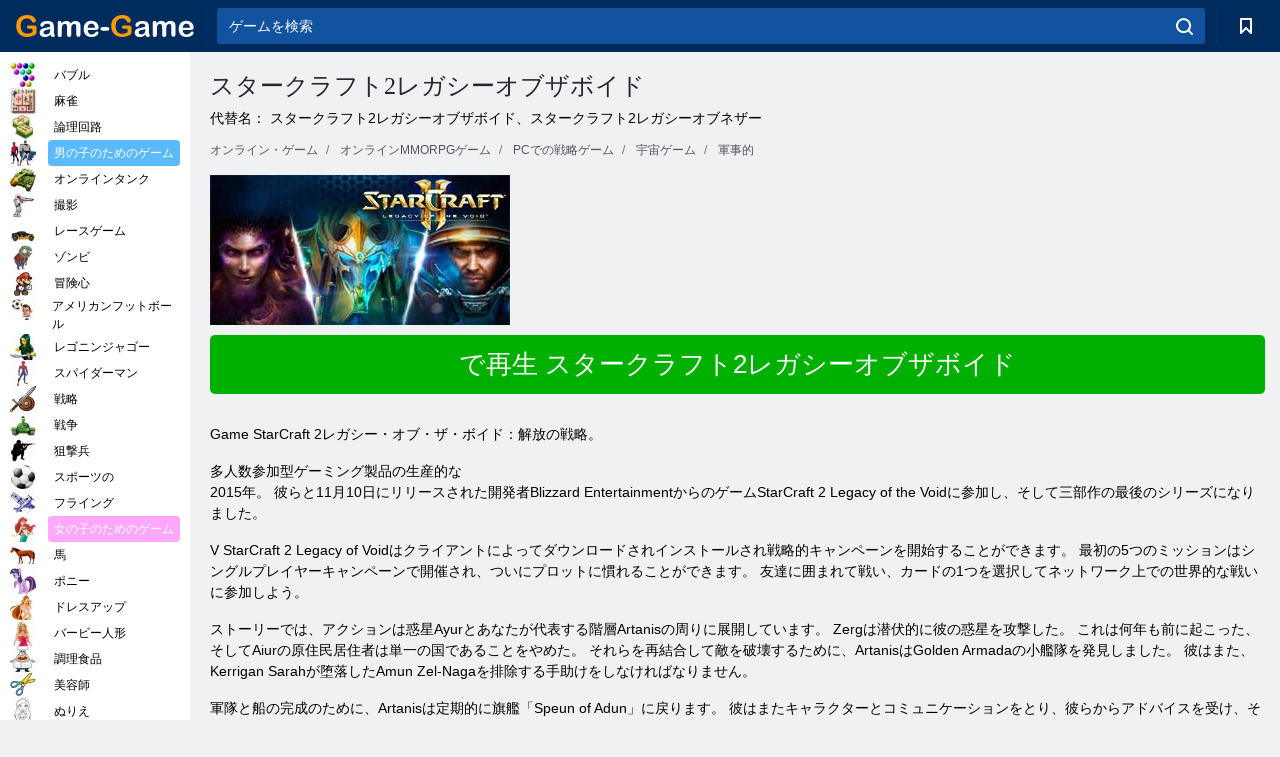

--- FILE ---
content_type: text/html; charset=utf-8
request_url: https://game-game.jp/online-sc2legacyofthevoid/
body_size: 11957
content:
<!DOCTYPE html>
<html lang="ja">
<head>
    <meta charset="utf-8">
    <meta name="viewport" content="width=device-width, initial-scale=1.0, maximum-scale=5.0, user-scalable=0">
    <title>スタークラフト2レガシーオブザボイド - レガシーオブザボイド </title>
    <meta name="keywords" content="スタークラフト2レガシーオブザボイド ">
    <meta name="description" content="スター佐賀は続く！ ゼラトゥルは宇宙を救うことができる予言を探しに行きました。 暗黒の神アムンは彼の突然変異体を集め、彼を止めることはできない。 ">
    <link rel="SHORTCUT ICON" href="/favicon.ico">
    <link rel="icon" type="image/png" href="/ui/icons/favicon-16x16.png" sizes="16x16">
    <link rel="icon" type="image/png" href="/ui/icons/favicon-32x32.png" sizes="32x32">
    <link rel="icon" type="image/png" href="/ui/icons/android-chrome-192x192.png" sizes="192x192">
    <link rel="apple-touch-icon" href="/ui/icons/apple-touch-icon.png" sizes="180x180">
    <link rel="mask-icon" href="/ui/icons/safari-pinned-tab.svg">
    <link rel="manifest" id="pwa_manifest">


            
            <link rel="stylesheet" href="/ui/css/optimized/gg_mmorpg_game.min.css">
        
            <link rel="preconnect" href="https://pagead2.googlesyndication.com/">
    <link rel="preconnect" href="https://adservice.google.com/">
    <link rel="preconnect" href="https://googleads.g.doubleclick.net/">
    <link rel="preconnect" href="https://www.googletagservices.com/">
    <link rel="preconnect" href="https://tpc.googlesyndication.com/">
    <link rel="preconnect" href="https://www.googleadservices.com/">

    <base href="https://game-game.jp">
    <link rel="alternate" type="application/rss+xml" title="RSS"
          href="https://game-game.jp/rss.xml"/>
                                            <meta name="robots" content="index,follow"/>
                
                    
    

            <meta property="og:title" content="スタークラフト2レガシーオブザボイド - レガシーオブザボイド "/>
        <meta property="og:description" content="スター佐賀は続く！ ゼラトゥルは宇宙を救うことができる予言を探しに行きました。 暗黒の神アムンは彼の突然変異体を集め、彼を止めることはできない。 ">
                        <meta property="og:image" content="/ui/css/images/"/>
            
                <script async src="https://pagead2.googlesyndication.com/pagead/js/adsbygoogle.js?client=ca-pub-2114578358135779"
     crossorigin="anonymous"></script></head>
<body>

<div id="mobile-header" class="mm-slideout"></div>
<div id="mobile-nav"></div>
<div id="offset-wrapper" class="mm-slideout">
    <div id="header">
        <div class="header__holder">
            <div class="container-fluid">
                <div class="row align-items-center">
                    <div class="d-lg-none mmenu-toggle col flex-flow-0">
                        <button aria-label="hamburger" class="btn btn-link">
							<span class="hamburger-box">
								<span class="hamburger-inner"></span>
							</span>
                        </button>
                    </div>
                    <div class="col flex-flow-0">
                        <div class="logo">
                            <a href="/" class="d-flex align-items-center"
                               title="無料オンラインゲーム">
                                <img src="/ui/img/logo.svg" title="無料オンラインゲーム" alt="無料オンラインゲーム">
                            </a>
                        </div>
                    </div>
                    <div class="col col-border-left col-typeahead">
                        <div class="typeahead__close d-lg-none">
                            <button class="btn btn-link">×</button>
                        </div>
                        <form method="GET" action="/searchgames/">
                            <div class="typeahead__field">
				                <span class="typeahead__query">
				                    <input class="form-control" type="text" name="q" value=""
                                           id="smsearch" placeholder="ゲームを検索" aria-labelledby="header"
                                           autocomplete="off">
				                </span>
                                <span class="typeahead__button">
				                    <button class="btn btn-link" aria-label="search" onclick="submit();">
				                    	<span class="icon">
				                    		<svg xmlns="http://www.w3.org/2000/svg" width="16.906" height="17"
                                                 viewBox="0 0 16.906 17">
											    <path d="M757.542,32.233l-3.085-3.1a7.517,7.517,0,1,0-5.981,2.987,7.464,7.464,0,0,0,4.561-1.559l3.085,3.1a1,1,0,0,0,1.42,0A1.014,1.014,0,0,0,757.542,32.233Zm-14.591-7.685a5.524,5.524,0,1,1,5.525,5.552A5.546,5.546,0,0,1,742.951,24.548Z"
                                                      transform="translate(-740.938 -16.969)"/>
											</svg>
				                    	</span>
				                    </button>
				                </span>
                            </div>
                            <div class="list-live"></div>
                        </form>
                    </div>
                    <div class="col flex-flow-0 d-lg-none ml-auto">
                        <button aria-label="search-toggle" class="btn btn-link search-toggle"
                                onclick="$('.header__holder .typeahead__query :text').focus();">
	                    	<span class="icon">
	                    		<svg xmlns="http://www.w3.org/2000/svg" width="16.906" height="17"
                                     viewBox="0 0 16.906 17">
								    <path fill="#fff"
                                          d="M757.542,32.233l-3.085-3.1a7.517,7.517,0,1,0-5.981,2.987,7.464,7.464,0,0,0,4.561-1.559l3.085,3.1a1,1,0,0,0,1.42,0A1.014,1.014,0,0,0,757.542,32.233Zm-14.591-7.685a5.524,5.524,0,1,1,5.525,5.552A5.546,5.546,0,0,1,742.951,24.548Z"
                                          transform="translate(-740.938 -16.969)"></path>
								</svg>
	                    	</span>
                        </button>
                    </div>


                                            <div style="display: none" class="pwa-button btn">💻コンピュータ用「Game-Game」 </div>
                    

                    <div class="col flex-flow-0 col-border-left d-lg-block">
                        <ul class="row nav nav-icons flex-nowrap">
                            <li class="col col-12">
                                <a onclick="openMyGames()"
                                   class="btn btn-outline-primary d-flex align-items-center vplayer-btn-favorites"
                                   href="javascript:void(0)">
			        				<span class="icon">
			        					<svg xmlns="http://www.w3.org/2000/svg"
                                             xmlns:xlink="http://www.w3.org/1999/xlink" width="12" height="16.031"
                                             viewBox="0 0 12 16.031">
										    <path d="M1047,33a1,1,0,0,1-.71-0.293L1042,28.414l-4.29,4.292A1,1,0,0,1,1036,32V18a1,1,0,0,1,1-1h10a1,1,0,0,1,1,1V32a0.993,0.993,0,0,1-.62.924A0.966,0.966,0,0,1,1047,33Zm-5-7a1,1,0,0,1,.71.294l3.29,3.292V19h-8V29.586l3.29-3.292A1,1,0,0,1,1042,26Z"
                                                  transform="translate(-1036 -17)"/>
										</svg>
			        				</span>
                                    <span style="color: white;" class="count_con"></span>
                                </a>
                            </li>
                        </ul>
                    </div>
                    <!-- div class="col flex-flow-0 col-border-left d-none d-lg-block">
                        <ul class="row nav nav-icons flex-nowrap">
                            <li class="col col-4">
                                <a class="btn btn-outline-primary d-flex align-items-center" href="javascript:void(0)">
			        				<span class="icon">
			        					<svg xmlns="https://www.w3.org/2000/svg" xmlns:xlink="http://www.w3.org/1999/xlink" width="16" height="16" viewBox="0 0 16 16">
										    <path d="M826,18a8,8,0,1,0,8,8A8,8,0,0,0,826,18Zm-2.9,13.254a2.987,2.987,0,0,1,5.791,0A5.99,5.99,0,0,1,823.1,31.254ZM826,26a1,1,0,1,1,1-1A1,1,0,0,1,826,26Zm4.532,3.923a5,5,0,0,0-2.7-2.566,3,3,0,1,0-3.67,0,5,5,0,0,0-2.7,2.566A6,6,0,1,1,830.532,29.923Z" transform="translate(-818 -18)"/>
										</svg>
			        				</span>
                                    Войти
                                </a>
                            </li>
                            <li class="col col-4">
                                <a class="btn btn-outline-primary d-flex align-items-center" href="javascript:void(0)">
			        				<span class="icon">
			        					<svg xmlns="https://www.w3.org/2000/svg" xmlns:xlink="http://www.w3.org/1999/xlink" width="16" height="16" viewBox="0 0 16 16">
										    <path d="M947,18H933a1,1,0,0,0-1,1V33a1,1,0,0,0,1,1h14a1,1,0,0,0,1-1V19A1,1,0,0,0,947,18Zm-1,14H934V28h2v1a1,1,0,0,0,1,1h6a1,1,0,0,0,1-1V28h2v4Zm0-6h-3a1,1,0,0,0-1,1v1h-4V27a1,1,0,0,0-1-1h-3V20h12v6Zm-9-2h6a1,1,0,1,0,0-2h-6A1,1,0,1,0,937,24Z" transform="translate(-932 -18)"/>
										</svg>
			        				</span>
                                    История
                                </a>
                            </li>
                            <li class="col col-4">
                                <a class="btn btn-outline-primary d-flex align-items-center" href="javascript:void(0)">
			        				<span class="icon">
			        					<svg xmlns="https://www.w3.org/2000/svg" xmlns:xlink="http://www.w3.org/1999/xlink" width="12" height="16.031" viewBox="0 0 12 16.031">
										    <path d="M1047,33a1,1,0,0,1-.71-0.293L1042,28.414l-4.29,4.292A1,1,0,0,1,1036,32V18a1,1,0,0,1,1-1h10a1,1,0,0,1,1,1V32a0.993,0.993,0,0,1-.62.924A0.966,0.966,0,0,1,1047,33Zm-5-7a1,1,0,0,1,.71.294l3.29,3.292V19h-8V29.586l3.29-3.292A1,1,0,0,1,1042,26Z" transform="translate(-1036 -17)"/>
										</svg>
			        				</span>
                                    Закладки
                                </a>
                            </li>
                        </ul>
                    </div>

                    <div class="col flex-flow-0 col-border-left">
                        <a href="javascript:void(0)" class="link-favorite">
			        		<span class="icon">
				        		<svg xmlns="https://www.w3.org/2000/svg" viewBox="0 0 300 300" width="30" height="30">
									<path d="M165.5,108.2l-9.8,9.8c-1.9,1.9-4.7,2.6-7.2,2.1c-1.5-0.2-3-0.9-4.2-2.1l-9.8-9.8c-6.5-6.5-15.1-9.8-23.7-9.8
										s-17.2,3.3-23.7,9.8C74.2,121,74.4,141.6,87.3,156c13.2,14.7,49.6,45,62.7,55.8c13.1-10.8,49.4-41.1,62.7-55.8
										c13-14.4,13.1-35,0.3-47.8C199.9,95.1,178.6,95.1,165.5,108.2"/>
									<path d="M150,0C67.2,0,0,67.2,0,150s67.2,150,150,150s150-67.2,150-150S232.8,0,150,0 M224.2,166.4
										c-17,18.9-67,59.6-69.2,61.3c-1.5,1.2-3.3,1.8-5.1,1.7c-0.1,0-0.1,0-0.2,0c-1.7,0-3.5-0.6-4.9-1.7c-2.1-1.7-52.2-42.5-69.2-61.3
										C57.1,145.7,57.3,116,76,97.2c19.2-19.2,50.3-19.2,69.5,0l4.4,4.4l4.5-4.4c19.2-19.2,50.3-19.2,69.5,0
										C242.7,116,242.8,145.7,224.2,166.4"/>
								</svg>
							</span>
                        </a>
                    </div>
                    <div class="d-none d-lg-block col flex-flow-0">
                        <a href="javascript:void(0)" class="link-expand">
			        		<span class="icon">
								<svg xmlns="https://www.w3.org/2000/svg" viewBox="0 0 28.4 27.4" width="29" height="28">
									<path d="M28.4,19.1c0-0.9-0.7-1.6-1.5-1.6c-0.8,0-1.5,0.7-1.5,1.6v3.3l-6-6c-0.6-0.6-1.5-0.6-2.1,0
										c-0.6,0.6-0.6,1.5,0,2.1l6,6H20c-0.9,0-1.6,0.7-1.6,1.5c0,0.8,0.7,1.5,1.6,1.5h6.8c0.9,0,1.6-0.7,1.6-1.5c0,0,0,0,0-0.1
										c0,0,0-0.1,0-0.1L28.4,19.1L28.4,19.1z"/>
									<path class="st0" d="M9,16.4l-6,6v-3.3c0-0.9-0.7-1.6-1.5-1.6c-0.8,0-1.5,0.7-1.5,1.6l0,6.7c0,0,0,0.1,0,0.1c0,0,0,0,0,0.1
										c0,0.8,0.7,1.5,1.6,1.5h6.8c0.9,0,1.6-0.7,1.6-1.5c0-0.8-0.7-1.5-1.6-1.5H5.1l6-6c0.6-0.6,0.6-1.5,0-2.1C10.5,15.8,9.6,15.8,9,16.4
										"/>
									<path d="M19.4,11.1l6-6v3.3c0,0.9,0.7,1.6,1.5,1.6c0.8,0,1.5-0.7,1.5-1.6V1.6c0,0,0-0.1,0-0.1c0,0,0,0,0-0.1
										c0-0.8-0.7-1.5-1.6-1.5H20c-0.9,0-1.6,0.7-1.6,1.5C18.4,2.3,19.1,3,20,3h3.2l-6,6c-0.6,0.6-0.6,1.5,0,2.1
										C17.8,11.7,18.8,11.7,19.4,11.1"/>
									<path d="M5.1,3h3.2c0.9,0,1.6-0.7,1.6-1.5C9.9,0.7,9.2,0,8.4,0H1.6C0.7,0,0,0.7,0,1.5c0,0,0,0,0,0.1c0,0,0,0.1,0,0.1
										l0,6.7c0,0.9,0.7,1.6,1.5,1.6C2.3,9.9,3,9.2,3,8.3V5.1l6,6c0.6,0.6,1.5,0.6,2.1,0c0.6-0.6,0.6-1.5,0-2.1L5.1,3z"/>
								</svg>
							</span>
                        </a>
                    </div -->
                </div>
            </div>
        </div>
    </div>
    <section class="vp-dropdown">
        <div onclick="closeMyGames()" class="close"><i class="icon-cancel">
                <svg height="42" width="42">
                    <svg id="close-icon" xmlns="http://www.w3.org/2000/svg" viewBox="0 0 25 32">
                        <path d="M23.179 23.607c0 .446-.179.893-.5 1.214L20.25 27.25c-.321.321-.768.5-1.214.5s-.893-.179-1.214-.5L12.572 22l-5.25 5.25c-.321.321-.768.5-1.214.5s-.893-.179-1.214-.5l-2.429-2.429c-.321-.321-.5-.768-.5-1.214s.179-.893.5-1.214l5.25-5.25-5.25-5.25c-.321-.321-.5-.768-.5-1.214s.179-.893.5-1.214l2.429-2.429c.321-.321.768-.5 1.214-.5s.893.179 1.214.5l5.25 5.25 5.25-5.25c.321-.321.768-.5 1.214-.5s.893.179 1.214.5l2.429 2.429c.321.321.5.768.5 1.214s-.179.893-.5 1.214l-5.25 5.25 5.25 5.25c.321.321.5.768.5 1.214z"></path>
                    </svg>
                </svg>
            </i></div>

        <div class="bookmark-title">
            <svg height="18" width="18">
                <svg id="fav-icon" xmlns="http://www.w3.org/2000/svg" viewBox="0 0 32 32">
                    <path d="M16 29.714a1.11 1.11 0 0 1-.786-.321L4.071 18.643c-.143-.125-4.071-3.714-4.071-8 0-5.232 3.196-8.357 8.536-8.357 3.125 0 6.054 2.464 7.464 3.857 1.411-1.393 4.339-3.857 7.464-3.857 5.339 0 8.536 3.125 8.536 8.357 0 4.286-3.929 7.875-4.089 8.036L16.786 29.393c-.214.214-.5.321-.786.321z"></path>
                </svg>
            </svg>ブックマーク</div>
        <div class="vp-list vp-fav">
        </div>
    </section>
<div id="main">
    <div class="container-fluid">
        <div class="d-flex flex-nowrap position-relative">


            <div id="content" class="col-content">
                                                <div class="page-content">
                    <div class="h1">
    <h1>スタークラフト2レガシーオブザボイド </h1>
</div>
<div class="alternative">代替名： スタークラフト2レガシーオブザボイド、スタークラフト2レガシーオブネザー </div>
<span itemscope class="breadcrumb__holder" itemtype="https://schema.org/BreadcrumbList">
        <nav class="breadcrumb">
            <span class="breadcrumb-item" itemprop="itemListElement" itemscope
                  itemtype="https://schema.org/ListItem">
                <a title="オンライン・ゲーム" itemprop="item" href="/">
                    <span itemprop="name">オンライン・ゲーム</span></a>
                <meta itemprop="position" content="1"/>
            </span>
                            <span class="breadcrumb-item" itemprop="itemListElement" itemscope
                    itemtype="https://schema.org/ListItem">
                    <a title="オンラインMMORPGゲーム" itemprop="item" href="mmorpg/">
                        <span itemprop="name">オンラインMMORPGゲーム</span></a>
                    <meta itemprop="position" content="2"/>
                </span>
                                         <span class="breadcrumb-item" itemprop="itemListElement" itemscope
                    itemtype="https://schema.org/ListItem">
                    <a title="PCでの戦略ゲーム " itemprop="item" href="strategy-mmorpg_game/">
                        <span itemprop="name">PCでの戦略ゲーム </span></a>
                    <meta itemprop="position" content="2"/>
                </span>
                        <span class="breadcrumb-item" itemprop="itemListElement" itemscope
                    itemtype="https://schema.org/ListItem">
                    <a title="宇宙オンラインゲームMMORPG " itemprop="item" href="space-mmorpg_game/">
                        <span itemprop="name">宇宙ゲーム </span></a>
                    <meta itemprop="position" content="2"/>
                </span>
                        <span class="breadcrumb-item" itemprop="itemListElement" itemscope
                    itemtype="https://schema.org/ListItem">
                    <a title="戦争オンラインゲームMMORPG " itemprop="item" href="war-mmorpg_game/">
                        <span itemprop="name">軍事的 </span></a>
                    <meta itemprop="position" content="2"/>
                </span>
                </nav>
</span>

<div class="game-description item-one clearfix">
    <div class="item-image">
        <a href="//admrotate.iplayer.org/routing/1772"
           onClick="ga('_trackEvent', 'mmorpg go to game site', 'register', 'スタークラフト2レガシーオブザボイド ');"
           rel="nofollow" target="_blank">
            <img src="/ui/css/images/mmorpg/1178.jpg"
                 alt="スタークラフト2レガシーオブザボイド ">
        </a>
    </div>
    <div class="text-center" style="text-align: left; margin-bottom: 30px;">
        <a href="//admrotate.iplayer.org/routing/1772"
           onClick="ga('_trackEvent', 'mmorpg go to game site', 'register', 'スタークラフト2レガシーオブザボイド ');"
           rel="nofollow" target="_blank" class="btn-play"> で再生 スタークラフト2レガシーオブザボイド </a>
    </div>
    <div class="item-text" id="text_descr">
        <p>Game StarCraft 2レガシー・オブ・ザ・ボイド：解放の戦略。</p>
多人数参加型ゲーミング製品の生産的な<p>2015年。 彼らと11月10日にリリースされた開発者Blizzard EntertainmentからのゲームStarCraft 2 Legacy of the Voidに参加し、そして三部作の最後のシリーズになりました。</p>
<p>V StarCraft 2 Legacy of Voidはクライアントによってダウンロードされインストールされ戦略的キャンペーンを開始することができます。 最初の5つのミッションはシングルプレイヤーキャンペーンで開催され、ついにプロットに慣れることができます。 友達に囲まれて戦い、カードの1つを選択してネットワーク上での世界的な戦いに参加しよう。</p>
ストーリーでは、アクションは惑星Ayurとあなたが代表する階層Artanisの周りに展開しています。 Zergは潜伏的に彼の惑星を攻撃した。 これは何年も前に起こった、そしてAiurの原住民居住者は単一の国であることをやめた。 それらを再結合して敵を破壊するために、ArtanisはGolden Armadaの小艦隊を発見しました。 彼はまた、Kerrigan Sarahが堕落したAmun Zel-Nagaを排除する手助けをしなければなりません。</p>
<p>軍隊と船の完成のために、Artanisは定期的に旗艦「Speun of Adun」に戻ります。 彼はまたキャラクターとコミュニケーションをとり、彼らからアドバイスを受け、そして彼が新しい戦闘の機会について学んだユニットからアドバイスを受けます。</p>
<p>展開キャンペーンの目的は、散在する部族を強力な軍隊にまとめることで、プロトスの偉大さを復活させ、アムンを破壊することでした。 しかし、最初に、プレーヤーは主要な英雄Zeratulとタル・ダリムの発見された避難所、アムンの復活と彼が明らかにした予言の秘密について語る陰謀と共に3つの任務「暗闇の予感」を提供されます。</p>
<p></p>
<p></p>
<p>Sは一対一の英雄です。</p>
StarCraft 2 Legacy of the Voidをダウンロードして、宇宙の広がりを探検しながら、プレーヤーに参加してください。 ネットワークゲームの間、あなたは自動モードで毎日のトーナメントに合格する機会があるでしょう。 これはあなたがアリーナでスタークラフトの世界で最も強いと戦って、それからあなたの対戦相手にあなたの強さを見せたいという主張を必要とします。</p>
<p>誰もが孤独な宇宙オオカミになることを夢見ているわけではありません。 一緒にあなたはそのようなことをすることができます！ Archonモードでは、あなたの一般的なリーダーシップの下に、保護されなければならない基地と2人の敵がいます。 経験を共有し、言葉であなたのパートナーを助け、成功裏にタスクを完了するために行動しなさい。</p>
<p>共同タスク実行モードを選択すると、一対のプレイヤーからチームの司令官になります。 多くの敵がいるでしょうが、Sarah Kerrigan、Jim Raynor、そして階層Artanisの経験があなたを助けます。 あなたのアカウントの経験レベルが高いほど、より多くの能力と種類の軍が利用可能になります。</p>
<p>スタークラフトの世界では、あなたはキャラクターに出会うでしょう：</p>
<ul>
<li>アルタニス</li>
<li> Rohana</li>
<li>Vorazun</li>
<li>Reynor</li>
<li>ケリガン</li>
<li>カラックス</li>
<li>ゼラトゥル</li>
</ul>
<p></p>
<p>インストールパラメータ（ゲームシステムの要件）</p>
Mac OS X 10用のWindows XP / 8 / Vista / 7を実行しているPC上の<p> StarCraft 2 Voidの遺産。 7以上 現時点では、開発者は次の最小要件を宣言しています。</p>
<ul>
<li>PC：AMD Athlon 64 X 2またはIntel Pentium D</li>
<li>ATI Radeon X800 XTまたはNVIDIA GeForce 7600 GT</li>
<li> Mac：Intel Core 2 Duo <p>0
<li>ATI Radeon HD 2600 ProまたはNVIDIA GeForce 9400M <p>0
<li>PC / Mac：20 GBのスペース</li>
１０００２７ＯＰ １。 PC用に5 GB、Mac <p>0用に2 GB
<li>モニタ解像度が1024x768</li>以上
</ul>
<p>完全版でStarCraft 2 Legacy of the Voidを購入する機会をお見逃しなく。 それらの中には、追加の肖像画、エンブレム、新しいペット、キャラクター、能力、そして武器があります。 それは今やProtossの人々の栄光に敵を倒すためだけに残っています。</p>     </div>
</div>

<style>
    #text_descr ol li, #text_descr ul li

    {list-style:disc!important; margin-left: 20px!important;}
</style>

<div class="text-center">
    <a href="//admrotate.iplayer.org/routing/1772"
       onClick="ga('_trackEvent', 'mmorpg go to game site', 'register', 'スタークラフト2レガシーオブザボイド ');"
       rel="nofollow" target="_blank" class="btn-play"> で再生 スタークラフト2レガシーオブザボイド </a>
</div>

<div class="s10">&nbsp;</div>
<ul class="slider">
                        <li>
                <a href="#" onclick="return gsv('x8KSwVXQeBc')">
                    <img alt="" src="//i2.ytimg.com/vi/x8KSwVXQeBc/mqdefault.jpg" width="258" height="126">
                    <img alt="" style="position: absolute;left: 112px;bottom: 50px;"
                         src="/ui/css/images/playbutton.png" class="playbutton">
                </a>
            </li>
                    <li>
                <a href="#" onclick="return gsv('HpR6rIiLcHo')">
                    <img alt="" src="//i2.ytimg.com/vi/HpR6rIiLcHo/mqdefault.jpg" width="258" height="126">
                    <img alt="" style="position: absolute;left: 112px;bottom: 50px;"
                         src="/ui/css/images/playbutton.png" class="playbutton">
                </a>
            </li>
            
                    <li>
            <a href="#" onclick="return gsi('/ui/css/images/upload/1178/a7dc93062b2db8e0ef599299f48ef9b8_full.jpg')">
                <img alt="" src="/ui/css/images/upload/1178/a7dc93062b2db8e0ef599299f48ef9b8_mid.jpg" width="258" height="126">
            </a>
        </li>
                    <li>
            <a href="#" onclick="return gsi('/ui/css/images/upload/1178/2c583072a52a89b906a64449c4e3893c_full.jpg')">
                <img alt="" src="/ui/css/images/upload/1178/2c583072a52a89b906a64449c4e3893c_mid.jpg" width="258" height="126">
            </a>
        </li>
                    <li>
            <a href="#" onclick="return gsi('/ui/css/images/upload/1178/13aaba368f14d3d8ab23f4b49fba1319_full.jpg')">
                <img alt="" src="/ui/css/images/upload/1178/13aaba368f14d3d8ab23f4b49fba1319_mid.jpg" width="258" height="126">
            </a>
        </li>
                    <li>
            <a href="#" onclick="return gsi('/ui/css/images/upload/1178/eb701f6476f9e9255d35d7b2602cb864_full.jpg')">
                <img alt="" src="/ui/css/images/upload/1178/eb701f6476f9e9255d35d7b2602cb864_mid.jpg" width="258" height="126">
            </a>
        </li>
                    <li>
            <a href="#" onclick="return gsi('/ui/css/images/upload/1178/de90878f227878752fac51975caa636e_full.jpg')">
                <img alt="" src="/ui/css/images/upload/1178/de90878f227878752fac51975caa636e_mid.jpg" width="258" height="126">
            </a>
        </li>
                    <li>
            <a href="#" onclick="return gsi('/ui/css/images/upload/1178/ff3bc497b2257c882c3e371ac029f3b9_full.jpg')">
                <img alt="" src="/ui/css/images/upload/1178/ff3bc497b2257c882c3e371ac029f3b9_mid.jpg" width="258" height="126">
            </a>
        </li>
    
</ul>
<div class="slider-image" id="preview">
</div>


<style>.bx-wrapper{max-width: 100%!important;}</style>
                                            <text class="game-description sidebar_foot clearfix">
                            <!--div class="h1"><h2 class="header"
                                                style="font-size: 22px;">スタークラフト2レガシーオブザボイド - レガシーオブザボイド </h2>
                            </div-->
                            <text class="item-text fs-12">
                                <span itemscope class="breadcrumb__holder" itemtype="https://schema.org/BreadcrumbList">
        <nav class="breadcrumb">
            <span class="breadcrumb-item" itemprop="itemListElement" itemscope
                  itemtype="https://schema.org/ListItem">
                <a title="オンライン・ゲーム" itemprop="item" href="/">
                    <span itemprop="name">オンライン・ゲーム</span></a>
                <meta itemprop="position" content="1"/>
            </span>
                                        <span class="breadcrumb-item" itemprop="itemListElement" itemscope
                      itemtype="https://schema.org/ListItem">
                    <a title="オンラインMMORPGゲーム" itemprop="item"
                       href="/tags/">
                        <span itemprop="name">オンラインMMORPGゲーム</span></a>
                    <meta itemprop="position" content="2"/>
                </span>
                                        <span class="breadcrumb-item" itemprop="itemListElement" itemscope
                      itemtype="https://schema.org/ListItem">
                    <a title="スタークラフト2レガシーオブザボイド " itemprop="item"
                       href="/online-sc2legacyofthevoid/">
                        <span itemprop="name">スタークラフト2レガシーオブザボイド </span></a>
                    <meta itemprop="position" content="3"/>
                </span>
                    </nav>
</span>

                                                            </text>
                        </text>
                                        <!--F3:include href="blocks/top_tags.tpl"/-->

                </div>
            </div>
            <div class="col-sidebar" id="sidebar">
                


<div class="games">
    

    <style>

        #iprblock-53 {
            width: 178px !important;
            height: 500px !important;
        }

        #iprblock-53 ._ban {
            float: none;
            margin: 0 0 10px;
            background: none;
            padding: 0px !important;
            width: 178px !important;
            height: 89px !important;
            position: relative;
            overflow: hidden;
            -webkit-border-radius: 3px;
            -moz-border-radius: 3px;
            border-radius: 3px;
            -moz-background-clip: padding-box;
            -webkit-background-clip: padding-box;
            background-clip: padding-box;
            border: 0px !important;
        }

        #iprblock-53 ._ban:hover {
            text-decoration: none;
        }

        #iprblock-53 ._ban:hover a div {
            display: block;
        }

        #iprblock-53 ._ban a {
            position: relative;
            overflow: hidden;
            width: 125px;
            height: 93px;
            -webkit-border-radius: 3px;
            -moz-border-radius: 3px;
            border-radius: 3px;
            -moz-background-clip: padding-box;
            -webkit-background-clip: padding-box;
            background-clip: padding-box;
        }

        #iprblock-53 ._ban a span img {
            width: 178px !important;
            height: 89px !important;
        }

        #iprblock-53 ._ban a div {
            font-family: Arial, Helvetica, sans-serif;
            text-align: center;
            position: absolute;
            font-size: 1.2rem;
            bottom: 0;
            width: 178px;
            padding: 9px 3px !important;
            background: rgba(0, 0, 0, 0.6);
            -webkit-transition: bottom ease 0.2s;
            -moz-transition: bottom ease 0.2s;
            -ms-transition: bottom ease 0.2s;
            -o-transition: bottom ease 0.2s;
            color: #FFF;
            text-shadow: 0.5px 0.9px 1px rgba(0, 0, 0, 0.75);
            z-index: 2;
            -webkit-border-radius: 0 0 3px 3px;
            -moz-border-radius: 0 0 3px 3px;
            border-radius: 0 0 3px 3px;
            -moz-background-clip: padding-box;
            -webkit-background-clip: padding-box;
            background-clip: padding-box;
            font-weight: 500;
            display: none;
        }

    </style>

    <!--<div class="div_rek">

    </div>
    <div class="div_rek" id="left-banner-google">
         _efile('ads/!sidebar_bottom.txt')
    </div>-->
</div>


    <div class="categories">
        <ul>
                            <li>
                    <a class="c-42 " href="balls/" title="バブルゲーム ">
                        <span class="image"></span>
                        <span class="text">バブル</span>
                    </a>
                </li>
                            <li>
                    <a class="c-66 " href="tags/486/" title="麻雀ゲーム ">
                        <span class="image"></span>
                        <span class="text">麻雀</span>
                    </a>
                </li>
                            <li>
                    <a class="c-40 " href="logic/" title="ロジックゲーム ">
                        <span class="image"></span>
                        <span class="text">論理回路</span>
                    </a>
                </li>
                            <li>
                    <a class="c-3 c-forboys" href="forboys/" title="男の子のためのゲーム ">
                        <span class="image"></span>
                        <span class="text">男の子のためのゲーム </span>
                    </a>
                </li>
                            <li>
                    <a class="c-7 " href="tags/525/" title="オンラインタンク ">
                        <span class="image"></span>
                        <span class="text"> オンラインタンク </span>
                    </a>
                </li>
                            <li>
                    <a class="c-8 " href="shoot/" title="シューティングゲーム ">
                        <span class="image"></span>
                        <span class="text">撮影 </span>
                    </a>
                </li>
                            <li>
                    <a class="c-9 " href="racing/" title="レースゲーム ">
                        <span class="image"></span>
                        <span class="text">レースゲーム</span>
                    </a>
                </li>
                            <li>
                    <a class="c-10 " href="tags/395/" title="ゾンビのゲーム ">
                        <span class="image"></span>
                        <span class="text">ゾンビ </span>
                    </a>
                </li>
                            <li>
                    <a class="c-11 " href="brodilki/" title="アドベンチャーゲーム ">
                        <span class="image"></span>
                        <span class="text">冒険心 </span>
                    </a>
                </li>
                            <li>
                    <a class="c-44 " href="tags/388/" title="サッカーゲーム ">
                        <span class="image"></span>
                        <span class="text">アメリカンフットボール </span>
                    </a>
                </li>
                            <li>
                    <a class="c-12 " href="tags/879/" title="レゴニンジャゴーゲーム ">
                        <span class="image"></span>
                        <span class="text">レゴニンジャゴー </span>
                    </a>
                </li>
                            <li>
                    <a class="c-36 " href="tags/561/" title="スパイダーマンのゲーム ">
                        <span class="image"></span>
                        <span class="text">スパイダーマン </span>
                    </a>
                </li>
                            <li>
                    <a class="c-14 " href="strategy/" title="戦略ゲーム ">
                        <span class="image"></span>
                        <span class="text">戦略 </span>
                    </a>
                </li>
                            <li>
                    <a class="c-15 " href="tags/530/" title="戦争ゲーム ">
                        <span class="image"></span>
                        <span class="text">戦争 </span>
                    </a>
                </li>
                            <li>
                    <a class="c-55 " href="tags/531/" title="スナイパーゲーム ">
                        <span class="image"></span>
                        <span class="text">狙撃兵 </span>
                    </a>
                </li>
                            <li>
                    <a class="c-16 " href="sport/" title="スポーツゲーム ">
                        <span class="image"></span>
                        <span class="text">スポーツの </span>
                    </a>
                </li>
                            <li>
                    <a class="c-17 " href="tags/495/" title="フライングゲーム ">
                        <span class="image"></span>
                        <span class="text">フライング</span>
                    </a>
                </li>
                            <li>
                    <a class="c-4 c-forgirls" href="forgirls/" title="女の子のためのゲーム ">
                        <span class="image"></span>
                        <span class="text">女の子のためのゲーム </span>
                    </a>
                </li>
                            <li>
                    <a class="c-18 " href="tags/831/" title="馬のゲーム ">
                        <span class="image"></span>
                        <span class="text">馬 </span>
                    </a>
                </li>
                            <li>
                    <a class="c-19 " href="tags/680/" title="ポニーゲーム ">
                        <span class="image"></span>
                        <span class="text">ポニー </span>
                    </a>
                </li>
                            <li>
                    <a class="c-20 " href="tags/389/" title="ゲームをドレスアップ ">
                        <span class="image"></span>
                        <span class="text">ドレスアップ </span>
                    </a>
                </li>
                            <li>
                    <a class="c-21 " href="tags/464/" title="バービーゲーム ">
                        <span class="image"></span>
                        <span class="text">バービー人形 </span>
                    </a>
                </li>
                            <li>
                    <a class="c-24 " href="tags/565/" title="料理ゲーム ">
                        <span class="image"></span>
                        <span class="text">調理食品 </span>
                    </a>
                </li>
                            <li>
                    <a class="c-26 " href="tags/971/" title="美容院ゲーム ">
                        <span class="image"></span>
                        <span class="text">美容師 </span>
                    </a>
                </li>
                            <li>
                    <a class="c-33 " href="tags/394/" title="ぬりえゲーム ">
                        <span class="image"></span>
                        <span class="text">ぬりえ </span>
                    </a>
                </li>
                            <li>
                    <a class="c-25 " href="tags/425/" title="ゲームメイクアップ ">
                        <span class="image"></span>
                        <span class="text">化粧 </span>
                    </a>
                </li>
                            <li>
                    <a class="c-22539 " href="tags/1014/" title="冷凍ゲーム ">
                        <span class="image"></span>
                        <span class="text">フローズン </span>
                    </a>
                </li>
                            <li>
                    <a class="c-22540 " href="tags/541/" title="カラーブロックゲーム ">
                        <span class="image"></span>
                        <span class="text">色付きのブロック </span>
                    </a>
                </li>
                            <li>
                    <a class="c-22 " href="tags/678/" title="恐竜ゲーム ">
                        <span class="image"></span>
                        <span class="text">恐竜 </span>
                    </a>
                </li>
                            <li>
                    <a class="c-41 " href="tags/538/" title="アドベンチャーゲーム ">
                        <span class="image"></span>
                        <span class="text">冒険 </span>
                    </a>
                </li>
                            <li>
                    <a class="c-5 c-forold" href="fortwo/" title="オンライン2プレーヤーのためのゲーム ">
                        <span class="image"></span>
                        <span class="text">2用のゲーム </span>
                    </a>
                </li>
                            <li>
                    <a class="c-38 " href="tags/544/" title="FireboyとWatergirlゲーム ">
                        <span class="image"></span>
                        <span class="text">FireboyとWatergirl</span>
                    </a>
                </li>
                            <li>
                    <a class="c-62 " href="tags/918/" title="Minecraftのゲーム ">
                        <span class="image"></span>
                        <span class="text">Minecraftの</span>
                    </a>
                </li>
                            <li>
                    <a class="c-22538 " href="tags/baby-hazel/" title="ベビーヘーゼルゲーム ">
                        <span class="image"></span>
                        <span class="text">ベビーヘーゼル </span>
                    </a>
                </li>
                            <li>
                    <a class="c-22541 " href="cartoons/" title="漫画ゲーム ">
                        <span class="image"></span>
                        <span class="text">漫画ゲーム </span>
                    </a>
                </li>
                            <li>
                    <a class="c-34 " href="tags/965/" title="教育ゲーム ">
                        <span class="image"></span>
                        <span class="text">教育的な </span>
                    </a>
                </li>
                            <li>
                    <a class="c-35 " href="tags/559/" title="スポンジボブゲーム ">
                        <span class="image"></span>
                        <span class="text">スポンジボブ</span>
                    </a>
                </li>
                            <li>
                    <a class="c-56 " href="tags/619/" title="ファームゲーム ">
                        <span class="image"></span>
                        <span class="text">ファーム </span>
                    </a>
                </li>
                            <li>
                    <a class="c-53 " href="tags/611/" title="トランスフォーマーゲーム ">
                        <span class="image"></span>
                        <span class="text">トランスフォーマー </span>
                    </a>
                </li>
                            <li>
                    <a class="c-52 " href="tags/622/" title="車のゲーム ">
                        <span class="image"></span>
                        <span class="text">カール</span>
                    </a>
                </li>
                            <li>
                    <a class="c-51 " href="tags/556/" title="ベン10ゲーム ">
                        <span class="image"></span>
                        <span class="text">ベン10 </span>
                    </a>
                </li>
                            <li>
                    <a class="c-47 " href="tags/547/" title="脱出ゲーム ">
                        <span class="image"></span>
                        <span class="text">脱出部屋 </span>
                    </a>
                </li>
                            <li>
                    <a class="c-1 c-forchildren" href="forchildren/" title="子供のためのゲーム ">
                        <span class="image"></span>
                        <span class="text">子供のためのゲーム </span>
                    </a>
                </li>
                            <li>
                    <a class="c-48 " href="tags/515/" title="マリオのゲーム ">
                        <span class="image"></span>
                        <span class="text">マリオ </span>
                    </a>
                </li>
                            <li>
                    <a class="c-57 " href="tags/810/" title="カタツムリボブゲーム ">
                        <span class="image"></span>
                        <span class="text">カタツムリボブ </span>
                    </a>
                </li>
                            <li>
                    <a class="c-50 " href="tags/563/" title="ソニックゲーム ">
                        <span class="image"></span>
                        <span class="text">ソニックゲーム </span>
                    </a>
                </li>
                            <li>
                    <a class="c-46 " href="tags/512/" title="スキーゲーム ">
                        <span class="image"></span>
                        <span class="text">スキー </span>
                    </a>
                </li>
                            <li>
                    <a class="c-39 " href="quest/" title="クエストゲーム ">
                        <span class="image"></span>
                        <span class="text">クエスト </span>
                    </a>
                </li>
                            <li>
                    <a class="c-37 c-gray" href="other/" title="Flashゲーム ">
                        <span class="image"></span>
                        <span class="text">Flashゲーム </span>
                    </a>
                </li>
                            <li>
                    <a class="c-23 " href="tags/422/" title="マッチ3ゲーム ">
                        <span class="image"></span>
                        <span class="text">マッチ3ゲーム </span>
                    </a>
                </li>
                            <li>
                    <a class="c-54 " href="tags/494/" title="パズルオンラインゲーム ">
                        <span class="image"></span>
                        <span class="text">パズルズ </span>
                    </a>
                </li>
                            <li>
                    <a class="c-61 " href="tags/527/" title="数独ゲーム ">
                        <span class="image"></span>
                        <span class="text">数独 </span>
                    </a>
                </li>
                            <li>
                    <a class="c-45 " href="tags/560/" title="ズマゲーム ">
                        <span class="image"></span>
                        <span class="text">ズマ </span>
                    </a>
                </li>
                            <li>
                    <a class="c-49 " href="tags/551/" title="テトリスゲーム ">
                        <span class="image"></span>
                        <span class="text">テトリス </span>
                    </a>
                </li>
                            <li>
                    <a class="c-60 " href="tags/508/" title="ビリヤードゲーム ">
                        <span class="image"></span>
                        <span class="text">ビリヤード </span>
                    </a>
                </li>
                            <li>
                    <a class="c-43 " href="tags/671/" title="3Dゲーム ">
                        <span class="image"></span>
                        <span class="text">3Dゲーム </span>
                    </a>
                </li>
                            <li>
                    <a class="c-32 " href="tags/1336/" title="IOゲーム ">
                        <span class="image"></span>
                        <span class="text">IOゲーム </span>
                    </a>
                </li>
                            <li>
                    <a class="c-22546 " href="tags/397/" title="トランプ ">
                        <span class="image"></span>
                        <span class="text">トランプ </span>
                    </a>
                </li>
                            <li>
                    <a class="c-13 " href="tags/398/" title="ソリティアゲーム ">
                        <span class="image"></span>
                        <span class="text">ソリティア </span>
                    </a>
                </li>
                            <li>
                    <a class="c-63 " href="tags/520/" title="チェスゲーム ">
                        <span class="image"></span>
                        <span class="text">チェス </span>
                    </a>
                </li>
                            <li>
                    <a class="c-58 " href="tags/414/" title="釣りゲーム ">
                        <span class="image"></span>
                        <span class="text">フィッシング </span>
                    </a>
                </li>
                            <li>
                    <a class="c-64 " href="mmorpg/" title="オンラインゲーム">
                        <span class="image"></span>
                        <span class="text">オンラインゲーム</span>
                    </a>
                </li>
                    </ul>
    </div>
            </div>
        </div>
    </div>
</div>
<div id="smokescreen" style="display: none;"></div>

<div id="footer">
    <div class="footer__holder">
        <div class="container-fluid">
            <form method="GET" action="/searchgames/">
                <div class="typeahead__field">
		                <span class="typeahead__query">
		                    <input class="form-control" type="text" name="q" value="" id="smsearch_footer"
                                   placeholder="ゲームを検索" aria-labelledby="footer" autocomplete="off">
		                </span>
                    <span class="typeahead__button">
		                    <button class="btn btn-link" aria-label="search" onclick="submit();">
		                    	<span class="icon">
		                    		<svg xmlns="http://www.w3.org/2000/svg" width="16.906" height="17"
                                         viewBox="0 0 16.906 17">
									    <path d="M757.542,32.233l-3.085-3.1a7.517,7.517,0,1,0-5.981,2.987,7.464,7.464,0,0,0,4.561-1.559l3.085,3.1a1,1,0,0,0,1.42,0A1.014,1.014,0,0,0,757.542,32.233Zm-14.591-7.685a5.524,5.524,0,1,1,5.525,5.552A5.546,5.546,0,0,1,742.951,24.548Z"
                                              transform="translate(-740.938 -16.969)"></path>
									</svg>
		                    	</span>
		                    </button>
		                </span>
                </div>
            </form>
        </div>
    </div>
    <div class="footer__menu">
        <div class="container-fluid">
            <div class="d-flex align-items-center justify-content-between">
                <div class="copyright">© game-game - 無料オンラインフラッシュゲーム</div>
                <ul class="nav">
                    <li class="lang__btn"><span>
                                日本語                            </span>
                        <ul class="lang__dropdown">
                                                            <li class="lang__li">
                                    <a href="https://game-game.com/online-sc2legacyofthevoid/">English</a>
                                </li>
                                                            <li class="lang__li">
                                    <a href="https://game-game.fr/online-sc2legacyofthevoid/">Français</a>
                                </li>
                                                            <li class="lang__li">
                                    <a href="https://game-game.it/online-sc2legacyofthevoid/">Italiano</a>
                                </li>
                                                            <li class="lang__li">
                                    <a href="https://cu.game-game.com/online-sc2legacyofthevoid/">Español</a>
                                </li>
                                                            <li class="lang__li">
                                    <a href="https://mo.game-game.com/online-sc2legacyofthevoid/">Português</a>
                                </li>
                                                            <li class="lang__li">
                                    <a href="https://www.game-game.com.ua/online-sc2legacyofthevoid/">Українська</a>
                                </li>
                                                            <li class="lang__li">
                                    <a href="https://pl.game-game.com/online-sc2legacyofthevoid/">Polski</a>
                                </li>
                                                            <li class="lang__li">
                                    <a href="https://game-game.web.tr/online-sc2legacyofthevoid/">Türkçe</a>
                                </li>
                                                            <li class="lang__li">
                                    <a href="https://game-game.ro/online-sc2legacyofthevoid/">Română</a>
                                </li>
                                                            <li class="lang__li">
                                    <a href="https://kr.game-game.com/online-sc2legacyofthevoid/">한국어</a>
                                </li>
                                                            <li class="lang__li">
                                    <a href="https://game-game.jp/online-sc2legacyofthevoid/">日本語</a>
                                </li>
                                                    </ul>
                    </li>
                                            <li>
                            <a href="/" title="オンライン・ゲーム">オンライン・ゲーム</a>
                        </li>
                                            <li>
                            <a href="tags/" title="タグ">タグ</a>
                        </li>
                                            <li>
                            <a href="ggcontact/" title="フィードバック">フィードバック</a>
                        </li>
                                    </ul>
            </div>
        </div>
    </div>
</div>

<!--link rel="STYLESHEET" type="text/css" media="all" href="http://cdn.game-game.com.ua/ui/css/flags.css?v3.9.1"-->
<!--script src="http://ajax.googleapis.com/ajax/libs/jquery/1.9.0/jquery.min.js"></script0-->
<!--script type="text/javascript"  defer src="http://www.gameua.cdnvideo.ru/ui/js/jquery.history.js"></script-->
<div id="iplayer-panel"></div>

<script type="text/javascript" src="/ui/js/jquery-3.5.1.min.js"></script>
<script type="text/javascript" src="/ui/js/jquery.responsive-dom.min.js"></script>
<script type="text/javascript" src="/ui/js/game-game.js?v19"></script>
          <script type="text/javascript" src="/ui/js/jquery.bxslider.min.v4.2.1d.js"></script>
<script>
    if ($('.slider').length) {
        $('.slider').bxSlider({
            pager: false,
            minSlides: 1,
            maxSlides: 3,
            slideWidth: 259,
            slideMargin: 10
        });
    }

    var v_width = $('#preview').width() / 2;

    function gsv(hash) {
        jQuery('#preview').html('<iframe width="100%" height="' + v_width + '" src="//www.youtube.com/embed/' + hash + '?rel=0" frameborder="0" allowfullscreen></iframe>');
        return false;
    }

    function gsi(img) {
        jQuery('#preview').html('<img alt="" style="width:100%" src="' + img + '">');
        return false;
    }

    $(document).ready(function () {
        $('.slider li:first a').click();
    });
</script>        <script type="text/javascript" src="/ui/js/base_games.min.js?v6"></script>
    

<script>

    window.onload = function () {

        // Delay to allow the async Google Ads to load
        setTimeout(function () {

            // Get the first AdSense ad unit on the page
            var ad = document.querySelector("ins.adsbygoogle");

            // If the ads are not loaded, track the event
            if (ad && ad.innerHTML.replace(/\s/g, "").length == 0) {

                if (typeof ga !== 'undefined') {

                    // Log an event in Universal Analytics
                    // but without affecting overall bounce rate
                    ga('send', 'event', 'Adblock', 'Yes', {'nonInteraction': 1});
                } else if (typeof _gaq !== 'undefined') {

                    // Log a non-interactive event in old Google Analytics
                    _gaq.push(['_trackEvent', 'Adblock', 'Yes', undefined, undefined, true]);

                }
            }
        }, 2000); // Run ad block detection 2 seconds after page load
    };

</script>




<!-- counter start -->
<!--googleoff: all-->

<!-- Google Tag Manager -->
<script>(function(w,d,s,l,i){w[l]=w[l]||[];w[l].push({'gtm.start':
new Date().getTime(),event:'gtm.js'});var f=d.getElementsByTagName(s)[0],
j=d.createElement(s),dl=l!='dataLayer'?'&l='+l:'';j.async=true;j.src=
'https://www.googletagmanager.com/gtm.js?id='+i+dl;f.parentNode.insertBefore(j,f);
})(window,document,'script','dataLayer','GTM-W7HRK9N');</script>
<!-- End Google Tag Manager -->
	

	<!--LiveInternet counter--><script type="text/javascript"><!--
	document.write("<a href='https://www.liveinternet.ru/stat/gamegame/' "+
	"target=_blank style='position:absolute; left:-9999px;'><img src='//counter.yadro.ru/hit;gamegame?t45.6;r"+
	escape(document.referrer)+((typeof(screen)=="undefined")?"":
	";s"+screen.width+"*"+screen.height+"*"+(screen.colorDepth?
	screen.colorDepth:screen.pixelDepth))+";u"+escape(document.URL)+
	";"+Math.random()+
	"' alt='' title='LiveInternet' "+
	"border='0' width='10' height='10'><\/a>")
	//--></script><!--/LiveInternet-->

	<!--googleon: all-->
<!-- counter end -->
</div>

<!--div class="game_max_map"><div class="close_max">&#10008;</div></div -->


<script defer src="https://static.cloudflareinsights.com/beacon.min.js/vcd15cbe7772f49c399c6a5babf22c1241717689176015" integrity="sha512-ZpsOmlRQV6y907TI0dKBHq9Md29nnaEIPlkf84rnaERnq6zvWvPUqr2ft8M1aS28oN72PdrCzSjY4U6VaAw1EQ==" data-cf-beacon='{"version":"2024.11.0","token":"629c9d058219463092b8501b7ae48fe0","r":1,"server_timing":{"name":{"cfCacheStatus":true,"cfEdge":true,"cfExtPri":true,"cfL4":true,"cfOrigin":true,"cfSpeedBrain":true},"location_startswith":null}}' crossorigin="anonymous"></script>
</body>

</html>




--- FILE ---
content_type: text/html; charset=utf-8
request_url: https://www.google.com/recaptcha/api2/aframe
body_size: 183
content:
<!DOCTYPE HTML><html><head><meta http-equiv="content-type" content="text/html; charset=UTF-8"></head><body><script nonce="rU4jC58j4_JmKOIvRL3dUg">/** Anti-fraud and anti-abuse applications only. See google.com/recaptcha */ try{var clients={'sodar':'https://pagead2.googlesyndication.com/pagead/sodar?'};window.addEventListener("message",function(a){try{if(a.source===window.parent){var b=JSON.parse(a.data);var c=clients[b['id']];if(c){var d=document.createElement('img');d.src=c+b['params']+'&rc='+(localStorage.getItem("rc::a")?sessionStorage.getItem("rc::b"):"");window.document.body.appendChild(d);sessionStorage.setItem("rc::e",parseInt(sessionStorage.getItem("rc::e")||0)+1);localStorage.setItem("rc::h",'1769414484885');}}}catch(b){}});window.parent.postMessage("_grecaptcha_ready", "*");}catch(b){}</script></body></html>